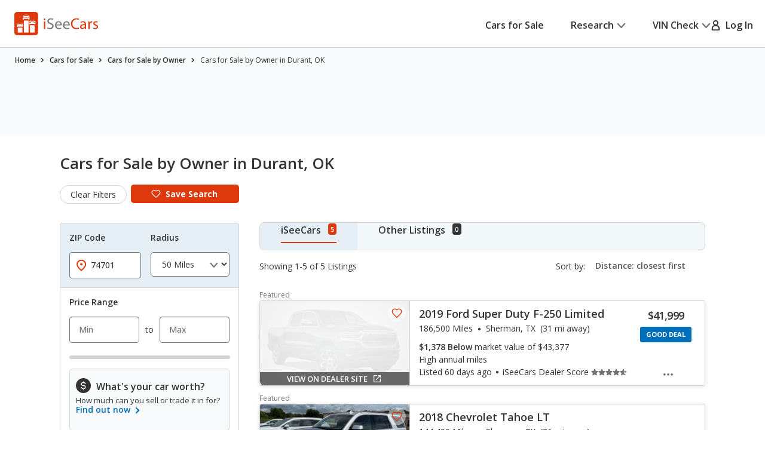

--- FILE ---
content_type: text/css
request_url: https://cdn2.iseecars.com/site/dd855e6abd3005457a6209501033bfa79777471d/v3/css/price-badge.css
body_size: 1525
content:

.value_badge .strong_price {
    text-align: start;
    font-weight: bold;
    display: block;
    letter-spacing: 0;
    text-transform: uppercase;
}

.value_badge .strong_price strong {
    font-weight: 800 !important;
}

@media screen and (max-width: 767px) {
    .value_badge .strong_price strong {
        font-weight: 800 !important;
    }
}

.deal-tier-filter.great-value,
.colored-badge.strong_price.great-value,
.value_badge.great-value .strong_price {
    color: #27841E;
}

.legacy_value_badge.great-value .strong_price ,.legacy_value_badge.good-value .strong_price  {
    color: #FFFFFF;
}

.legacy_value_badge.great-value {
    background-color: #27841E;
}

.legacy_value_badge.good-value {
    background-color: #006FB9;
}

.legacy_value_badge.fair-value {
    background-color: #d2d5d7;
}

.legacy_value_badge.low-value {
    background-color: #d2d5d7;
}

.deal-tier-filter.good-value,
.colored-badge.strong_price.good-value,
.value_badge.good-value .strong_price {
    color: #006FB9;
}


.value_badge svg {
    width: 31px;
    height: 33px;
}
.legacy_value_badge {
    font-family: Open Sans;
    font-size: 11px;
    font-weight: 700;
    line-height: 18px;
    text-align: left;
    padding: 4px 10px;
    border-radius: 3px;
}
.value_badge {
    font-size: 1.2rem;
    line-height: 1.33;
    display: -webkit-box;
    display: -ms-flexbox;
    display: flex;
    -ms-flex-wrap: nowrap;
    flex-wrap: nowrap;
    -webkit-box-pack: end;
    -ms-flex-pack: end;
    justify-content: flex-end;
    text-align: left;
    letter-spacing: -0.01em;
    padding-right: 0.2rem;
}
@media (max-width: 1023px) {
    .value_badge {
        font-size: 1.1rem;
        line-height: 1.27;
    }
}
@media (max-width: 767px) {
    .value_badge {
        padding-top: .4rem;
    }

    .legacy_value_badge {
        padding: 7px 10px;
        margin-top: 0.7rem;
    }
}
.value_badge > span {
    display: grid;
    align-items: end;

    -webkit-box-flex: 0;
    -ms-flex: 0 1 auto;
    flex: 0 1 auto;
}
.listing-head .value_badge > span {
    display: block;
}

.listing-head .listing-price{
    display: inline;
}
.value_badge svg,
.value_badge img {
    margin-right: 0.5rem;
}


.section__sticky-header-info .section__price{
    display: inline-flex;
}
.section-product-info .section__price {
    text-align: right;
}
@media (max-width: 1023px) {
    .section-product-info .section__price {
        -webkit-box-flex: 0;
        -ms-flex: 0 0 100%;
        flex: 0 0 100%;
        text-align: left;
        display: -webkit-box;
        display: -ms-flexbox;
        display: flex;
        -ms-flex-wrap: wrap;
        flex-wrap: wrap;
        -webkit-box-align: center;
        -ms-flex-align: center;
        align-items: center;
        -webkit-box-pack: justify;
        -ms-flex-pack: justify;
        justify-content: space-between;
        margin-bottom: 1rem;
    }
}
.section__price span.calc{
    pointer-events: none
}
.section__price #calculator-link{
    pointer-events: all;
    position: relative;
    top: 1rem;
    left: .6rem;
    font-size: 11px;
}
.section-product-info .section__price {
    margin-bottom: 1rem;
}
.section-product-info .section__price h3 {
    font-size: 3.4rem;
    line-height: 1.41;
    letter-spacing: -0.02em;
    font-weight: 600;
    margin-bottom: 1rem;
}

@media (max-width: 1023px) {
    .section-product-info .section__price {
        margin-bottom: 2rem;
    }
    .section-product-info .section__price h3 {
        margin-bottom: 0;
    }
    .section-product-info .section__price h3 {
        font-size: 3.1rem;
        line-height: 1.55;
    }
}




.section-product-info .section__price {
    font-size: 1.2rem;
}

.section-product-info .section__price img,
.section-product-info .section__price svg {
    margin-right: 0.5rem;
}

.section-product-info .section__price--horizontal {
    display: -webkit-box;
    display: -ms-flexbox;
    display: flex;
    -ms-flex-wrap: wrap;
    flex-wrap: wrap;
    -webkit-box-align: center;
    -ms-flex-align: center;
    align-items: center;
    margin-right: 3.5rem;
}
@media (max-width: 1023px) {
    .section-product-info .section__price--horizontal {
        margin-right: 0.5rem;
    }
}
.section-product-info .section__price--horizontal h3 {
    font-size: 2.8rem;
    line-height: 1.31;
    letter-spacing: -0.02em;
    margin: 0 1.1rem 0 0;
}
@media (max-width: 1023px) {
    .section-product-info .section__price--horizontal h3 {
        font-size: 2.2rem;
        margin-right: 0.5rem;
    }
}
.section-product-info .section__price--horizontal img,
.section-product-info .section__price--horizontal svg {
    margin-right: 0.8rem;
}
.section-product-info .section__price--horizontal  {
    font-size: 1.3rem;
    line-height: 1.23;
}
.section-product-info .section__price--horizontal span strong {
    display: block;
}


.similar-car-card .card__content-head,
.listing-card .card__content-head {
    display: -ms-flexbox;
    display: flex;
    -ms-flex-wrap: wrap;
    flex-wrap: wrap;
    -ms-flex-pack: justify;
    justify-content: space-between;
    margin-bottom: 1.9rem;
    align-items: center;
}

@media(max-width: 374px) {
    .similar-car-card .card__content-head,
    .listing-card .card__content-head {
        -webkit-box-align:center;
        -ms-flex-align: center;
        align-items: center
    }
}

.similar-car-card .card__content-head .listing-price-wrapper h3 {
    font-size: 2.8rem;
}
.similar-car-card .card__content-head .listing-price-wrapper h3,
.listing-card .card__content-head .listing-price-wrapper h3 {
    font-size: 1.8rem;
    font-weight: 600;
    @media (max-width: 1024px) {
        font-size: 2.4rem;
    }
}
.similar-car-card .card__content-head .listing-price-wrapper h3 {
    font-size: 2.4rem;
}

.similar-car-card .card__content-head .listing-price-wrapper,
.listing-card .card__content-head .listing-price-wrapper {
    font-size: 3rem;
    line-height: 1.13;
    letter-spacing: -0.02em;
    font-weight: 600;
    margin: 0
}

@media(min-width: 767.02px) and (max-width:1199px) {
    .similar-car-card .card__content-head .listing-price-wrapper,
    .listing-card .card__content-head .listing-price-wrapper {
        font-size:2.5rem
    }
}
@media(min-width: 767.02px) {
    .listing-card--horizontal .card__content-head .listing-price-wrapper {
        margin: 0.3rem 0.7rem 0.7rem 0.7rem;
    }
}

.similar-car-card .card__content-head h4,
.listing-card .card__content-head h4 {
    font-size: 1.8rem;
    line-height: 1.36;
    font-weight: 600;
    @media (max-width: 767px) {
        font-size: 2.4rem;
    }
}

.listing-card--horizontal .card__content-head {
    position: absolute;
    top: 0;
    right: 0;
    text-align: right;
    top: 2.2rem;
    right: 2.5rem;
    -webkit-box-pack: end;
    -ms-flex-pack: end;
    justify-content: flex-end;
    margin-bottom: 0
}

@media(max-width: 1199px) {
    .listing-card--horizontal .card__content-head {
         top: 1rem;
        right: 1.5rem;
    }
}

@media(max-width: 767px),screen and (max-width:812px) and (orientation:landscape) {
    .listing-card--horizontal .card__content-head {
        position:static;
        width: auto;
        -webkit-box-pack: justify;
        -ms-flex-pack: justify;
        justify-content: space-between;
        margin-bottom: 1.5rem
    }
}

.listing-card--horizontal .card__content-head .listing-price-wrapper {
    margin-bottom: .7rem
}

@media(max-width: 767px),screen and (max-width:812px) and (orientation:landscape) {
    .listing-card--horizontal .card__content-head .listing-price-wrapper {
        margin-bottom:0
    }
}

@media(max-width: 374px) {
    .listing-card--horizontal .card__content-head .listing-price-wrapper {
        font-size:2.8rem
    }
}

.listing-card--horizontal .card__content-head sup {
    position: relative;
    left: .5rem;
    top: .2rem;
    font-style: unset;
    vertical-align: top;
    font-size: inherit;
    margin-right: -0.3rem
}

@media(max-width: 767px),screen and (max-width:812px) and (orientation:landscape) {
    .listing-card--horizontal .card__content-head sup {
        left: 0;
        /*margin-right:0;*/
        margin-right: -0.5rem;
        vertical-align: super;
        font-size: 2rem;
        letter-spacing: 0;
        line-height: .5;
        display: inline-block;
        -webkit-transform: translateY(0.4rem);
        -ms-transform: translateY(0.4rem);
        transform: translateY(0.4rem)
    }
}

.listing-card--horizontal .card__content-head .crossout {
    font-size: 1.4rem;
    line-height: 1.33;
    font-weight: 600;
    color: #727577;
    text-decoration: line-through;
    display: block;
    margin-top: .3rem;
    letter-spacing: 0
}

@media(max-width: 767px),screen and (max-width:812px) and (orientation:landscape) {
    .listing-card--horizontal .card__content-head .crossout {
        display:inline-block;
        margin-top: 0;
        vertical-align: super;
        position: relative;
        top: .3rem;
        font-size: 1.1rem
    }
}

.listing-card--horizontal .card__content-head .listing-price-wrapper+.card__value-bug {
    margin-top: .6rem
}

.similar-car-card .card__content-head .listing-price-wrapper h3 {
    font-size: 1.8rem;
}


--- FILE ---
content_type: text/xml
request_url: https://sts.us-east-1.amazonaws.com/
body_size: 2042
content:
<AssumeRoleWithWebIdentityResponse xmlns="https://sts.amazonaws.com/doc/2011-06-15/">
  <AssumeRoleWithWebIdentityResult>
    <Audience>us-east-1:5b3bdc73-95c4-4d98-9c6d-d8827c9cc4e2</Audience>
    <AssumedRoleUser>
      <AssumedRoleId>AROAQIC2LZDDJOHMGZG6O:cwr</AssumedRoleId>
      <Arn>arn:aws:sts::017369385158:assumed-role/RUM-Monitor-us-east-1-017369385158-2222005809361-Unauth/cwr</Arn>
    </AssumedRoleUser>
    <Provider>cognito-identity.amazonaws.com</Provider>
    <Credentials>
      <AccessKeyId>ASIAQIC2LZDDIBFZWDS7</AccessKeyId>
      <SecretAccessKey>kD+3seJQNjBtG3Fvez3u+a3PZC+gEaLlUS2F7QhR</SecretAccessKey>
      <SessionToken>IQoJb3JpZ2luX2VjEFUaCXVzLWVhc3QtMSJGMEQCICMPiKwxOskv3VnCOMe03MvVjD6PeVMkOeJKZrO04YSoAiAYF/lOpAI+QjEjvQkQWaDoT0/qM46mQAh1I4Zt1M9KNyqGAwgeEAAaDDAxNzM2OTM4NTE1OCIMteseNcX6fd+MEIlkKuMClkB6WHNcs8qPWi7DALz1AlKMyi23pT9xeute62xeG9snayr/TtQduuFykMldxWBaTXyfnCM1HZmFcCTgJqJzXLEMlYotJZtfn3BKO+Gmfz9xtvXEq+1NpE6AhJTU9zG8iHL1o7tTQEY89UOg5t41/+Lcfn7OzLSTt+kYuEQu1BPtuetw766QRYg06xgNDsX5ZtM34CNggTSK844dXu2hNL8AXYJOjT/AT8gj1jJcQaXZrAKJ/wz26waXOIHC5qO830UG4Rqsb+/rsg6oP45IqDkrNIrNZItwxao9Fcpz5EatXoO+Vvr+2rcXhJYK951kpno1uRzhRv73jsoWR5WpxxCXSW0+MykgrA+UNpLvanNu+gAcOkGEdKvbcDmVv1zRbQbQVdxclt4RdQdejz2IsWSsef/7gIj567/q9spWHRv/xI11vi2Hj7ZhkM+bBtfQGfIdL2EgyXetmkokQ+pNqOoxBDDimJ7LBjqGAhqJ10i96qzl5/m288+szbTILGJESVZRUsuiq/odxFGdTHt0ZVUXcTyN/z6aegUt0gIt18dZeT3m6GGjN30e65FdEsRzd97r15FcgTINP0c+G0OpyypxGvyUhD/3MdHTyfmT31hUYwlBik3upEE4Dz/PGWYTio6WC30gl4iT18XE8K8doG+JSsvtZRmFfZhC6y9RM5phAgYArLchsj4CayDEuCnxY7iVdnD3nztwDUxiN1egBSBiKz0kk2VdkwXJLNlLk1J/NUI51uzR8GUm3WaVdGW7fFSIZX1RRUw1p+RuJQeALQAlWC5aUr/ULPTiICHz+rWad7CAgDLdqNFuItUOero6hCA=</SessionToken>
      <Expiration>2026-01-14T13:30:26Z</Expiration>
    </Credentials>
    <SubjectFromWebIdentityToken>us-east-1:040b4bc8-c6b3-cd66-6064-b112a471316b</SubjectFromWebIdentityToken>
  </AssumeRoleWithWebIdentityResult>
  <ResponseMetadata>
    <RequestId>261ba9db-1fb2-452e-bcad-fc120fc7fd7a</RequestId>
  </ResponseMetadata>
</AssumeRoleWithWebIdentityResponse>
